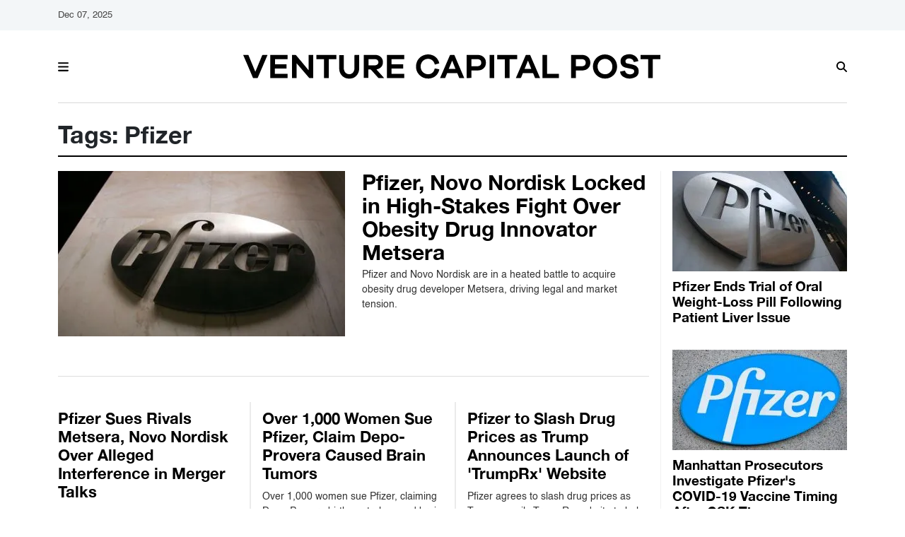

--- FILE ---
content_type: image/svg+xml
request_url: https://g.vcpost.com/www/images/b-logo.svg
body_size: 2332
content:
<?xml version="1.0" encoding="utf-8"?>
<!-- Generator: Adobe Illustrator 26.1.0, SVG Export Plug-In . SVG Version: 6.00 Build 0)  -->
<svg version="1.1" id="Layer_1" xmlns="http://www.w3.org/2000/svg" xmlns:xlink="http://www.w3.org/1999/xlink" x="0px" y="0px"
	 viewBox="0 0 603 52" style="enable-background:new 0 0 603 52;" xml:space="preserve">
<g>
	<g id="JzJFEW.tif">
		<g>
			<path d="M518.3,43c-9.7,0-17.2-7.5-17.2-17.1c0.1-9.5,7.7-17,17.3-16.9c9.6,0.1,17.1,7.6,17.1,17.1
				C535.5,35.6,527.9,43.1,518.3,43z M507.7,26.1c0.1,0.8,0.2,1.7,0.3,2.5c0.9,3.8,3.2,6.5,6.9,7.7c3.8,1.2,7.4,0.6,10.4-2.1
				c2.8-2.5,3.8-5.8,3.4-9.5c-0.7-6.4-6.7-10.7-13-9.1C511,16.7,507.8,20.9,507.7,26.1z"/>
			<path d="M565.8,18.4c-2.2,0.5-4.4,0.9-6.5,1.3c-0.1-0.1-0.1-0.2-0.2-0.4c-0.6-2.7-3.1-4.7-6.5-4.7c-1.3,0-2.6,0.3-3.7,1.1
				c-1.3,1-1.8,2.3-1.4,3.9c0.2,1,0.9,1.7,1.8,1.9c1.2,0.4,2.4,0.6,3.6,0.8c2.4,0.5,4.8,0.9,7,1.7c3.7,1.2,6,3.8,6.3,7.8
				c0.3,4.4-1.5,7.7-5.5,9.5c-5.5,2.4-11,2.3-16.2-0.7c-2.8-1.6-4.4-4.1-4.8-7.4c2.3-0.5,4.6-0.9,6.9-1.4c0.1,0.1,0.1,0.2,0.1,0.2
				c0.8,3.1,3.1,4.8,6.4,5c1.4,0.1,2.8,0,4.2-0.6c1.8-0.8,2.7-2.3,2.4-4.3c-0.1-1-0.8-1.8-1.7-2.1c-1.2-0.4-2.4-0.7-3.6-1
				c-2.5-0.6-5-0.9-7.5-1.6c-2.9-0.9-5.2-2.7-6.1-5.7c-1.4-5,0.6-9.6,5.4-11.6c5-2.1,10.1-2,14.8,1
				C563.6,12.9,565.1,15.3,565.8,18.4z"/>
			<path d="M470.2,9.7c0.2,0,0.4,0,0.5,0c5,0,9.9,0,14.9,0c2.5,0,4.9,0.5,7,1.8c3,1.9,4.5,4.6,4.8,8.1c0.2,2.3-0.1,4.5-1.3,6.5
				c-1.7,3-4.3,4.6-7.6,5.2c-1.2,0.2-2.4,0.3-3.6,0.3c-2.7,0-5.4,0-8.1,0c0,3.6,0,7.1,0,10.6c-2.2,0-4.4,0-6.6,0
				C470.2,31.4,470.2,20.6,470.2,9.7z M476.8,25.6c3.3,0,6.5,0.2,9.7-0.1c2.8-0.2,4.3-2.1,4.4-4.7c0.1-2.6-1.3-4.4-3.9-5
				c-0.5-0.1-1.1-0.2-1.6-0.2c-2.7,0-5.3,0-8,0c-0.2,0-0.4,0-0.6,0C476.8,19,476.8,22.3,476.8,25.6z"/>
			<path d="M426,42.3c-2.3,0-4.6,0-6.8,0c-0.2,0-0.4-0.3-0.5-0.5c-0.8-2-1.6-3.9-2.4-5.9c-0.2-0.4-0.4-0.6-0.8-0.6
				c-4.4,0-8.8,0-13.3,0c-0.5,0-0.7,0.1-0.8,0.5c-0.8,1.9-1.6,3.9-2.4,5.8c-0.2,0.4-0.3,0.6-0.8,0.6c-2,0-4,0-6,0
				c-0.2,0-0.3,0-0.6,0c0.7-1.7,1.5-3.4,2.2-5c3.9-8.9,7.7-17.8,11.6-26.7c0.3-0.6,0.5-0.8,1.2-0.8c1.6,0.1,3.2,0,4.7,0
				c0.4,0,0.7,0.1,0.8,0.5c4.6,10.5,9.1,21.1,13.7,31.6C425.8,41.9,425.9,42.1,426,42.3z M413.5,29.3c-1.6-3.9-3.1-7.7-4.7-11.6
				c-1.6,4-3.2,7.7-4.8,11.6C407.2,29.3,410.3,29.3,413.5,29.3z"/>
			<path d="M568.8,9.7c9.4,0,18.8,0,28.2,0c0,2,0,3.9,0,5.9c-3.6,0-7.1,0-10.8,0c0,8.9,0,17.7,0,26.6c-2.2,0-4.4,0-6.6,0
				c0-8.8,0-17.7,0-26.5c-3.6,0-7.2,0-10.8,0C568.8,13.7,568.8,11.7,568.8,9.7z"/>
			<path d="M429.5,9.7c2.2,0,4.3,0,6.5,0c0,8.9,0,17.7,0,26.6c5.7,0,11.2,0,16.8,0c0,2,0,3.9,0,5.9c-7.8,0-15.5,0-23.4,0
				C429.5,31.4,429.5,20.6,429.5,9.7z"/>
		</g>
	</g>
	<g id="_x31_FVrPD.tif">
		<g>
			<path d="M208.3,9.7c8.2,0,16.4,0,24.6,0c0,2,0,3.9,0,5.9c-6,0-12,0-18,0c0,2.5,0,4.9,0,7.3c5.5,0,11,0,16.6,0c0,2,0,3.9,0,5.9
				c-5.5,0-11,0-16.6,0c0,2.5,0,4.9,0,7.4c6,0,12,0,18.1,0c0,2,0,4,0,6c-8.2,0-16.4,0-24.7,0C208.3,31.4,208.3,20.6,208.3,9.7z"/>
			<path d="M282.8,30c-0.1,0.5-0.2,0.9-0.3,1.3c-1.6,6.2-6.8,10.8-13.2,11.5c-6.2,0.7-11.5-1-15.6-5.7c-3.2-3.6-4.5-7.9-4-12.6
				c0.7-7.7,5.8-13.5,13.3-15.1c6.6-1.4,13.7,0.8,17.5,6.7c1.1,1.6,1.8,3.4,2.2,5.4c-2.1,0.6-4.2,1.2-6.3,1.8
				c-0.3-0.8-0.5-1.6-0.9-2.4c-1.6-3.8-5.3-5.9-9.4-5.7c-6.2,0.4-10.5,5.8-9.8,12c0.5,4.8,3.7,8.4,8.1,9.4c4.9,1,10.1-0.9,11.7-7.2
				c0.1-0.2,0.1-0.4,0.2-0.7C278.5,29.1,280.6,29.5,282.8,30z"/>
			<path d="M321.7,42.2c0-10.8,0-21.6,0-32.5c0.2,0,0.4,0,0.6,0c5,0,9.9,0,14.9,0c2.5,0,4.9,0.5,7,1.8c3.5,2.2,4.9,5.4,4.8,9.3
				c0,3.4-1.2,6.3-4,8.4c-2.1,1.6-4.5,2.3-7,2.3c-2.9,0.1-5.9,0-8.8,0c-0.2,0-0.5,0-0.8,0c0,3.6,0,7,0,10.6
				C326.1,42.2,323.9,42.2,321.7,42.2z M328.3,25.6c0.2,0,0.4,0,0.6,0c2.7,0,5.5,0,8.2,0c0.5,0,1-0.1,1.5-0.2
				c2.3-0.5,3.8-2.2,3.8-4.5c0.1-2.6-1.2-4.4-3.5-5c-0.6-0.2-1.3-0.2-2-0.3c-2.6,0-5.3,0-7.9,0c-0.2,0-0.4,0-0.6,0
				C328.3,19,328.3,22.3,328.3,25.6z"/>
			<path d="M283.8,42.3c0.8-2,1.6-3.8,2.5-5.7c3.8-8.7,7.6-17.5,11.4-26.2c0.2-0.5,0.5-0.7,1-0.7c1.6,0,3.3,0,4.9,0
				c0.3,0,0.6,0,0.7,0.4c4.6,10.6,9.2,21.3,13.8,31.9c0,0.1,0,0.1,0.1,0.3c-0.8,0-1.5,0-2.2,0c-1.5,0-2.9,0-4.4,0
				c-0.4,0-0.6-0.1-0.7-0.5c-0.8-2-1.6-4-2.4-6c-0.1-0.4-0.3-0.5-0.7-0.5c-4.5,0-8.9,0-13.4,0c-0.4,0-0.6,0.1-0.7,0.5
				c-0.8,2-1.6,3.9-2.4,5.9c-0.2,0.4-0.3,0.6-0.8,0.6C288.2,42.3,286.1,42.3,283.8,42.3z M305.7,29.3c-1.6-3.9-3.1-7.7-4.7-11.6
				c-1.6,3.9-3.2,7.8-4.8,11.6C299.5,29.3,302.5,29.3,305.7,29.3z"/>
			<path d="M382.6,42.3c-2.3,0-4.4,0-6.6,0c0-8.8,0-17.7,0-26.5c-3.6,0-7.2,0-10.8,0c0-2,0-4,0-6c9.4,0,18.8,0,28.2,0
				c0,2,0,3.9,0,5.9c-3.6,0-7.1,0-10.8,0C382.6,24.5,382.6,33.4,382.6,42.3z"/>
			<path d="M360.7,42.3c-2.2,0-4.3,0-6.5,0c0-10.8,0-21.6,0-32.5c2.2,0,4.3,0,6.5,0C360.7,20.6,360.7,31.4,360.7,42.3z"/>
		</g>
	</g>
	<g id="hizKlf.tif">
		<g>
			<path d="M103.5,42.3c-1.8,0-3.5,0-5.3,0c-0.2,0-0.5-0.2-0.6-0.4c-4.3-5-8.6-9.9-12.9-14.9c-1.5-1.8-3.1-3.6-4.8-5.5
				c0,7,0,13.9,0,20.8c-2.3,0-4.4,0-6.6,0c0-10.8,0-21.6,0-32.5c0.2,0,0.4,0,0.6,0c1.5,0,2.9,0,4.4,0c0.3,0,0.7,0.2,0.9,0.4
				c5.8,6.8,11.5,13.6,17.2,20.5c0.1,0.1,0.3,0.3,0.5,0.5c0-7.2,0-14.3,0-21.4c2.2,0,4.4,0,6.6,0C103.5,20.6,103.5,31.4,103.5,42.3z
				"/>
			<path d="M193.4,30.2c3.7,4,7.2,8,10.9,12c-0.3,0-0.5,0-0.7,0c-2.3,0-4.5,0-6.8,0c-0.4,0-0.7-0.1-1-0.4c-3.3-3.7-6.7-7.4-10-11.1
				c-0.3-0.3-0.6-0.5-1-0.5c-0.9,0-1.8,0-2.8,0c0,4,0,7.9,0,11.9c-2.2,0-4.4,0-6.6,0c0-10.8,0-21.6,0-32.5c0.2,0,0.4,0,0.7,0
				c5,0,10,0,14.9,0c2.6,0,5,0.5,7.2,1.9c3.4,2.2,4.7,5.5,4.4,9.4c-0.4,5.2-4.2,8.2-8.6,9C193.9,30.1,193.7,30.1,193.4,30.2z
				 M182.1,24.3c0.2,0,0.3,0,0.4,0c2.9,0,5.9,0,8.8,0c0.5,0,0.9-0.1,1.4-0.2c2.1-0.5,3.5-2,3.5-4.1c0-2-1.2-3.6-3.3-4.1
				c-0.6-0.2-1.3-0.2-2-0.2c-2.7,0-5.3,0-8,0c-0.3,0-0.5,0-0.8,0C182.1,18.6,182.1,21.4,182.1,24.3z"/>
			<path d="M42.5,9.7c8.2,0,16.4,0,24.6,0c0,2,0,3.9,0,5.9c-6,0-11.9,0-18,0c0,2.5,0,4.9,0,7.3c5.5,0,11,0,16.5,0c0,2,0,3.9,0,5.9
				c-5.5,0-11,0-16.6,0c0,2.5,0,4.9,0,7.4c6,0,12,0,18.1,0c0,2,0,4,0,6c-8.2,0-16.4,0-24.7,0C42.5,31.4,42.5,20.6,42.5,9.7z"/>
			<path d="M162.3,9.7c2.2,0,4.4,0,6.6,0c0,0.2,0,0.4,0,0.7c0,5.8,0,11.6,0,17.4c0,3.5-0.7,6.8-2.8,9.7c-2.7,3.9-6.6,5.6-11.3,5.6
				c-4.7,0-8.7-1.7-11.6-5.6c-1.7-2.4-2.7-5.2-2.7-8.1c-0.1-6.4-0.1-12.9-0.1-19.3c0-0.1,0-0.1,0-0.2c2.1,0,4.3,0,6.5,0
				c0,0.2,0,0.5,0,0.7c0,5.6,0,11.1,0,16.7c0,1.6,0.2,3.2,0.8,4.8c2,5.1,8.6,6.4,12.2,2.5c1.5-1.7,2.1-3.8,2.2-6
				c0.1-5.9,0-11.9,0-17.8C162.3,10.3,162.3,10,162.3,9.7z"/>
			<path d="M21.2,33.4c0.5-1.3,1-2.4,1.5-3.5c2.7-6.5,5.5-13,8.2-19.6c0.2-0.5,0.5-0.6,1-0.6c2.2,0,4.3,0,6.6,0
				c-0.1,0.3-0.2,0.4-0.2,0.6c-4.5,10.5-9,20.9-13.6,31.4c-0.2,0.4-0.4,0.6-0.9,0.6c-1.8,0-3.5,0-5.3,0c-0.4,0-0.5-0.1-0.7-0.4
				C13.3,31.2,8.7,20.6,4.1,10.1C4.1,10,4,9.9,4,9.7c0.1,0,0.2-0.1,0.3-0.1c2.2,0,4.3,0,6.5,0c0.5,0,0.6,0.3,0.7,0.6
				c3,7.1,5.9,14.2,8.9,21.3C20.7,32.2,20.9,32.7,21.2,33.4z"/>
			<path d="M125.5,42.2c-2.3,0-4.4,0-6.6,0c0-8.8,0-17.7,0-26.5c-3.6,0-7.2,0-10.8,0c0-2,0-4,0-6c9.4,0,18.8,0,28.3,0
				c0,2,0,3.9,0,5.9c-3.6,0-7.2,0-10.8,0C125.5,24.6,125.5,33.4,125.5,42.2z"/>
		</g>
	</g>
</g>
</svg>
